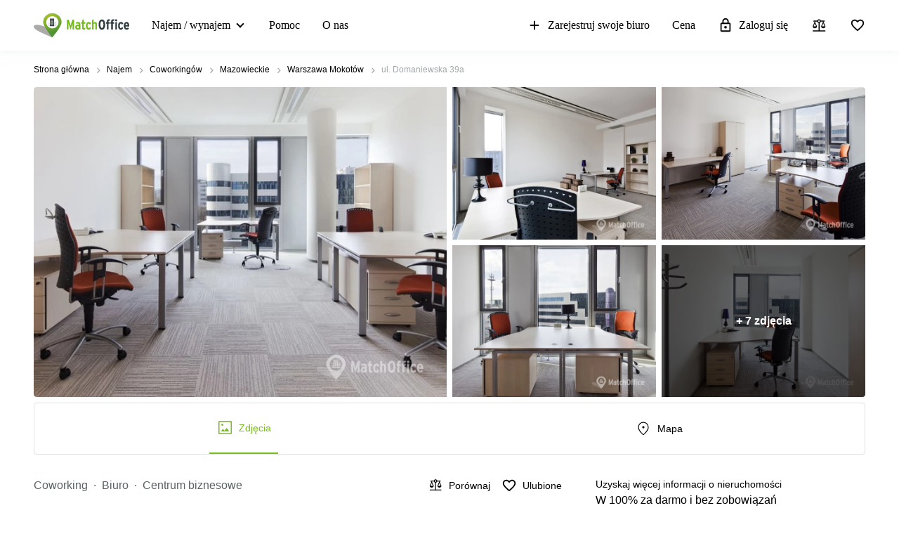

--- FILE ---
content_type: image/svg+xml
request_url: https://www.matchoffice.pl/assetpipe/icons/facebook-739b161eeb2b7563a8b994eee6333e415e28f1e83c32984bd3635e850cd238af.svg
body_size: 471
content:
<svg class="travis-logo" version="1.1" id="Layer_1" xmlns="http://www.w3.org/2000/svg" xmlns:xlink="http://www.w3.org/1999/xlink" x="0px" y="0px" viewBox="0 0 100 100" style="enable-background:new 0 0 0 0;" xml:space="preserve"><defs><style>.cls-1{fill:#3a589a;}.cls-2{fill:#fff;}</style></defs><title>facebook</title><rect class="cls-1" width="100.1" height="100.1" rx="8" ry="8"/><path class="cls-2" d="M62.4,50.8H54.5V79.6H42.6V50.8H36.7v-10h5.9V34.9c0-4.2,1-7.5,3-9.7S50.9,22,55.5,22h7.9v10h-5c-1.7,0-2.8.3-3.3.9a4.9,4.9,0,0,0-.7,3.1v4.9h9Z"/></svg>